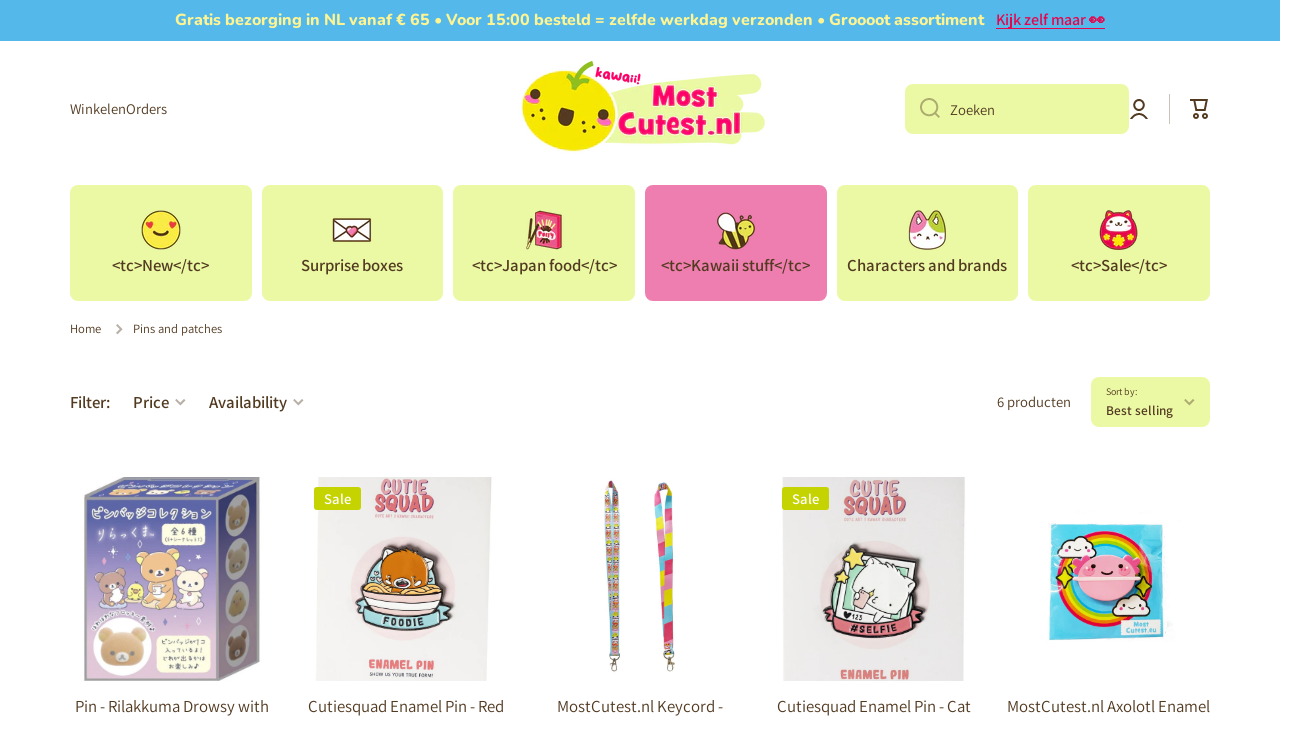

--- FILE ---
content_type: application/x-javascript; charset=utf-8
request_url: https://bundler.nice-team.net/app/shop/status/mostcutest.myshopify.com.js?1769088420
body_size: -361
content:
var bundler_settings_updated='1746795070';